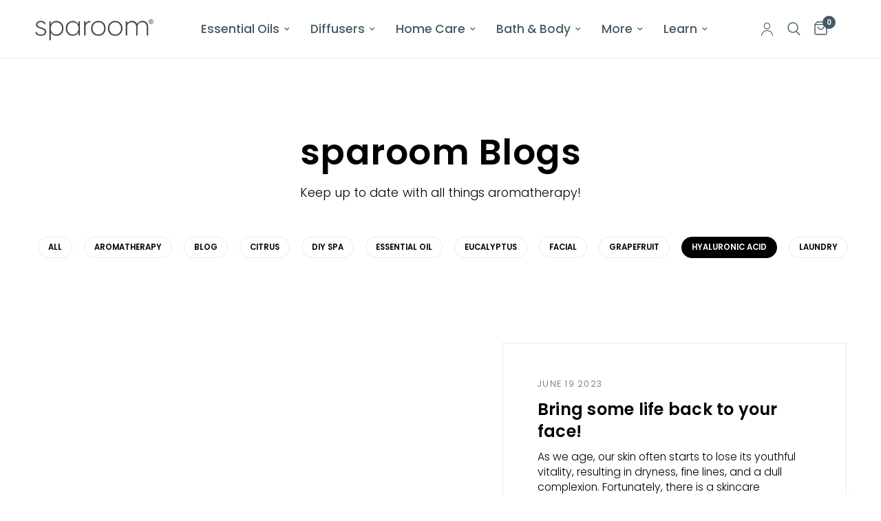

--- FILE ---
content_type: text/css
request_url: https://sparoom.com/cdn/shop/t/10/assets/custom.css?v=42486941475667266301731994282
body_size: 106
content:
/** Shopify CDN: Minification failed

Line 209:1 Expected "}" to go with "{"

**/
/* Product page */
.thb-product-detail .product-title-container {
    margin-bottom: 20px;
}


  #customImagePopupContainer {
    position: fixed;
    bottom: 10px;
    right: 10px;
    z-index: 9999;
  }
  
  #customImagePopup {
    width: 472px; /* adjust as needed */
    height: auto;
    display: block;
    position: relative;
  }

  #closePopupBtn {
    position: absolute;
    top: 10px; /* Adjust these values to position the X correctly */
    right: 10px;
    background: #fff;
    border: none;
    font-weight: bold;
    cursor: pointer;
    padding: 5px;
    line-height: 1;
    border-radius: 50%;
    z-index: 1; /* ensure it appears above the image */
  }

.mulit-images.logo-list__inner .logo-list__logo img  {
    height: 50px;
    width: auto;  
}

    /* Mobile adjustments */
  @media (max-width: 768px) {
    #customImagePopup {
      width: 250px; /* adjust as needed for mobile */
    }

    #closePopupBtn {
      top: -7px;  /* Adjust these values for mobile */
      right: -7px;
      padding: 4px;
    }
  }

  #customImagePopupContainer {
    position: fixed;
    bottom: 10px;
    right: 10px;
    z-index: 9999;
  }
  
  #customImagePopup {
    width: 472px; /* adjust as needed */
    height: auto;
    display: block;
    position: relative;
  }

  #closePopupBtn {
    position: absolute;
    top: 10px; /* Adjust these values to position the X correctly */
    right: 10px;
    background: #fff;
    border: none;
    font-weight: bold;
    cursor: pointer;
    padding: 5px;
    line-height: 1;
    border-radius: 50%;
    z-index: 1; /* ensure it appears above the image */
  }

    /* Mobile adjustments */
  @media (max-width: 768px) {
    #customImagePopup {
      width: 250px; /* adjust as needed for mobile */
    }

    #closePopupBtn {
      top: -7px;  /* Adjust these values for mobile */
      right: -7px;
      padding: 4px;
    }
  }
strong, b {
    font-weight: 500;
    line-height: inherit;
}
.wf_product_image_container{
  min-width:100%
}
.product-image-container.swiper-container{
  overflow:hidden;
  position:relative;
}
.swiper-wrapper.product-images{
  display:flex !important;
}
.product-image-thumbnail.swiper_thumbnail {
    overflow: hidden;
    position: relative;
}
.product-slider-container{

/*Product-slider*/
.swiper-button-prev:after {
    content: "";
    width:18px;
    height:18px;
    background: url("/cdn/shop/files/slider-arrow.svg?v=1726140716") no-repeat;
    position: absolute;
    background-size:18px;
    background-position: center;
    filter: brightness(0) saturate(100%) invert(39%) sepia(0%) saturate(308%) hue-rotate(135deg) brightness(97%) contrast(85%);
}

.swiper-button-prev {
    background:transparent;
    width:35px;
    height:35px;
    position: absolute;
    left:5px;
}
.swiper-button-next:after {
    content: "";
    width:18px;
    height:18px;
    background: url("/cdn/shop/files/slider-arrow.svg?v=1726140716") no-repeat;
    position: absolute;
    background-size:18px;
    background-position: center;
    transform: rotate(180deg);
    filter: brightness(0) saturate(100%) invert(39%) sepia(0%) saturate(308%) hue-rotate(135deg) brightness(97%) contrast(85%);
}

.swiper-button-next {
    background:transparent;
    width:35px;
    height:35px;
    position: absolute;
    right:5px;
}
.product-image-thumbnail.swiper_thumbnail .swiper-wrapper {
    justify-content: inherit;
    margin: 6px 0 0;
}
.mulit-images p {
    font-size: 12px;
    line-height: 1;
}
.block_heading {
    text-align: center;
}
.swiper-slide.product-images__slide {
    flex-grow: 1;
}
.product-slider-container .product-images-buttons {
    display: none;
}
  .swiper-slide {
  /* Center slide text vertically */
  display: -webkit-box;
  display: -ms-flexbox;
  display: -webkit-flex;
  display: flex !important;
  -webkit-box-pack: center;
  -ms-flex-pack: center;
  -webkit-justify-content: center;
  justify-content: center;
  -webkit-box-align: center;
  -ms-flex-align: center;
  -webkit-align-items: center;
  align-items: center;
}
p.mulit-content-log{
    font-size: 12px;
    margin-bottom: 8px;
    min-height: 34px;
}
.side-panel-links {
    display: flex;
}

@media only screen and (max-width: 1067px) {
    .swiper-wrapper.product-images {
        overflow-y: clip;
        overflow-x: visible;
        scroll-snap-type: none;
        scrollbar-width: none;
    }
}
.product_sticky{
  z-index: 0;
}

 

--- FILE ---
content_type: text/css
request_url: https://sparoom.com/cdn/shop/t/10/assets/blog-header.css?v=129735598577381222911719918505
body_size: -239
content:
.blog-header__tags a{display:inline-flex;white-space:nowrap;font-size:.6875rem;text-transform:uppercase;height:31px;border-radius:62px;padding:0 14px;align-items:center;font-weight:var(--font-body-bold-weight, 600);margin:0 5px;border:1px solid var(--color-border)}.blog-header__tags a:hover,.blog-header__tags a.active{color:#fff;background:var(--color-accent);border-color:var(--color-accent)}.blog-header{text-align:center}.blog-header__inner{padding:30px 0}@media only screen and (min-width: 768px){.blog-header__inner{padding:50px 0}}.blog-header__inner h1{margin-bottom:0;line-height:1}.blog-header__inner .rte{max-width:550px;margin:10px auto 0}.blog-header__inner .rte>*:last-child{margin-bottom:0}@media only screen and (min-width: 768px){.blog-header__inner .rte{margin:20px auto 0}}.blog-header__date{display:block;margin:10px 0 0;opacity:.6;font-weight:400}.blog-header__tags{font-size:1.5rem;margin-bottom:20px}@media only screen and (min-width: 768px){.blog-header__tags{margin-bottom:40px}}.blog-header__tags scroll-shadow{width:calc(100% + 30px);margin:0 -15px}.blog-header__tags--inner{display:block;text-align:center;padding:0 15px;overflow-x:scroll;line-height:1;width:100%;white-space:nowrap;scrollbar-width:none}.blog-header__tags--inner::-webkit-scrollbar{display:none}
/*# sourceMappingURL=/cdn/shop/t/10/assets/blog-header.css.map?v=129735598577381222911719918505 */


--- FILE ---
content_type: text/javascript
request_url: https://sparoom.com/cdn/shop/t/10/assets/custom.js?v=141081646473566623271730807878
body_size: -290
content:
(function(){var windowScreen=window.innerWidth;console.log("screensize",windowScreen);var thumbnailSlider=new Swiper(".swiper_thumbnail",{spaceBetween:10,slidesPerView:4,freeMode:!0,watchSlidesProgress:!0,loop:!0}),newSwiper=new Swiper(".swiper-container",{loop:!0,navigation:{nextEl:".swiper-button-next",prevEl:".swiper-button-prev"},simulateTouch:!0,touchRatio:1,slidesPerView:1,thumbs:{swiper:thumbnailSlider}})})();const videos=document.querySelectorAll(".myVideoClass");videos.forEach(video=>{video.addEventListener("timeupdate",()=>{video.currentTime>=video.duration-.4&&(video.currentTime=0,video.play())})});
//# sourceMappingURL=/cdn/shop/t/10/assets/custom.js.map?v=141081646473566623271730807878
